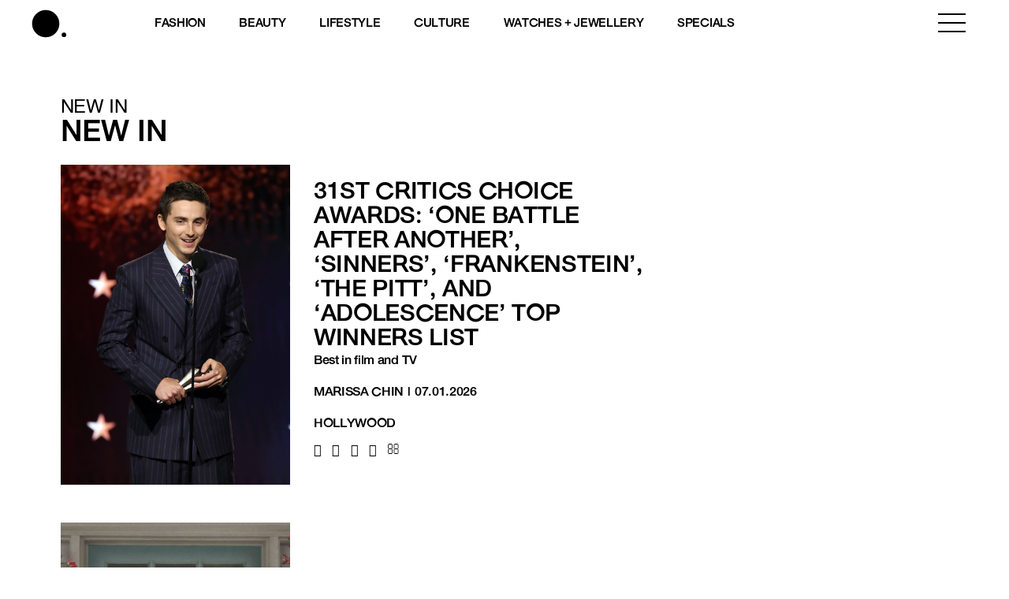

--- FILE ---
content_type: text/html; charset=utf-8
request_url: https://www.google.com/recaptcha/api2/aframe
body_size: 183
content:
<!DOCTYPE HTML><html><head><meta http-equiv="content-type" content="text/html; charset=UTF-8"></head><body><script nonce="KiJHkxIfRtpKk6IsC1SNpA">/** Anti-fraud and anti-abuse applications only. See google.com/recaptcha */ try{var clients={'sodar':'https://pagead2.googlesyndication.com/pagead/sodar?'};window.addEventListener("message",function(a){try{if(a.source===window.parent){var b=JSON.parse(a.data);var c=clients[b['id']];if(c){var d=document.createElement('img');d.src=c+b['params']+'&rc='+(localStorage.getItem("rc::a")?sessionStorage.getItem("rc::b"):"");window.document.body.appendChild(d);sessionStorage.setItem("rc::e",parseInt(sessionStorage.getItem("rc::e")||0)+1);localStorage.setItem("rc::h",'1768284719348');}}}catch(b){}});window.parent.postMessage("_grecaptcha_ready", "*");}catch(b){}</script></body></html>

--- FILE ---
content_type: application/javascript; charset=UTF-8
request_url: https://www.buro247.my/cdn-cgi/challenge-platform/h/g/scripts/jsd/fc21b7e0d793/main.js?
body_size: 4607
content:
window._cf_chl_opt={oPNF3:'g'};~function(T6,G,D,S,W,v,Y,C,z){T6=i,function(P,x,Tz,T5,V,N){for(Tz={P:538,x:514,V:483,N:480,K:583,X:589,H:475,f:510,l:470,k:525,L:588,s:546},T5=i,V=P();!![];)try{if(N=parseInt(T5(Tz.P))/1+-parseInt(T5(Tz.x))/2+parseInt(T5(Tz.V))/3*(-parseInt(T5(Tz.N))/4)+-parseInt(T5(Tz.K))/5*(-parseInt(T5(Tz.X))/6)+-parseInt(T5(Tz.H))/7*(parseInt(T5(Tz.f))/8)+-parseInt(T5(Tz.l))/9*(-parseInt(T5(Tz.k))/10)+parseInt(T5(Tz.L))/11*(parseInt(T5(Tz.s))/12),x===N)break;else V.push(V.shift())}catch(K){V.push(V.shift())}}(T,674433),G=this||self,D=G[T6(486)],S={},S[T6(517)]='o',S[T6(513)]='s',S[T6(503)]='u',S[T6(478)]='z',S[T6(586)]='n',S[T6(494)]='I',S[T6(567)]='b',W=S,G[T6(482)]=function(P,x,V,N,Tt,TX,TK,Ti,X,H,L,s,j,Q){if(Tt={P:591,x:471,V:550,N:591,K:471,X:548,H:558,f:587,l:548,k:587,L:559,s:516,j:551,Q:547,b:523},TX={P:492,x:551,V:506},TK={P:499,x:497,V:544,N:579},Ti=T6,null===x||x===void 0)return N;for(X=I(x),P[Ti(Tt.P)][Ti(Tt.x)]&&(X=X[Ti(Tt.V)](P[Ti(Tt.N)][Ti(Tt.K)](x))),X=P[Ti(Tt.X)][Ti(Tt.H)]&&P[Ti(Tt.f)]?P[Ti(Tt.l)][Ti(Tt.H)](new P[(Ti(Tt.k))](X)):function(F,Tn,E){for(Tn=Ti,F[Tn(TX.P)](),E=0;E<F[Tn(TX.x)];F[E+1]===F[E]?F[Tn(TX.V)](E+1,1):E+=1);return F}(X),H='nAsAaAb'.split('A'),H=H[Ti(Tt.L)][Ti(Tt.s)](H),L=0;L<X[Ti(Tt.j)];s=X[L],j=R(P,x,s),H(j)?(Q='s'===j&&!P[Ti(Tt.Q)](x[s]),Ti(Tt.b)===V+s?K(V+s,j):Q||K(V+s,x[s])):K(V+s,j),L++);return N;function K(F,E,TT){TT=i,Object[TT(TK.P)][TT(TK.x)][TT(TK.V)](N,E)||(N[E]=[]),N[E][TT(TK.N)](F)}},v=T6(565)[T6(479)](';'),Y=v[T6(559)][T6(516)](v),G[T6(578)]=function(P,x,Tf,TP,V,N,K,X){for(Tf={P:532,x:551,V:501,N:579,K:560},TP=T6,V=Object[TP(Tf.P)](x),N=0;N<V[TP(Tf.x)];N++)if(K=V[N],'f'===K&&(K='N'),P[K]){for(X=0;X<x[V[N]][TP(Tf.x)];-1===P[K][TP(Tf.V)](x[V[N]][X])&&(Y(x[V[N]][X])||P[K][TP(Tf.N)]('o.'+x[V[N]][X])),X++);}else P[K]=x[V[N]][TP(Tf.K)](function(H){return'o.'+H})},C=function(Tb,TQ,Tj,Tr,Tk,TV,x,V,N){return Tb={P:580,x:577},TQ={P:500,x:500,V:579,N:500,K:500,X:533,H:500,f:571,l:579,k:500},Tj={P:551},Tr={P:551,x:571,V:499,N:497,K:544,X:499,H:544,f:544,l:487,k:579,L:579,s:500,j:500,Q:499,b:544,F:487,a:533},Tk={P:568,x:571},TV=T6,x=String[TV(Tb.P)],V={'h':function(K){return K==null?'':V.g(K,6,function(X,TG){return TG=i,TG(Tk.P)[TG(Tk.x)](X)})},'g':function(K,X,H,TD,L,s,j,Q,F,E,Z,o,U,T0,T1,T2,T3,T4){if(TD=TV,null==K)return'';for(s={},j={},Q='',F=2,E=3,Z=2,o=[],U=0,T0=0,T1=0;T1<K[TD(Tr.P)];T1+=1)if(T2=K[TD(Tr.x)](T1),Object[TD(Tr.V)][TD(Tr.N)][TD(Tr.K)](s,T2)||(s[T2]=E++,j[T2]=!0),T3=Q+T2,Object[TD(Tr.X)][TD(Tr.N)][TD(Tr.H)](s,T3))Q=T3;else{if(Object[TD(Tr.X)][TD(Tr.N)][TD(Tr.f)](j,Q)){if(256>Q[TD(Tr.l)](0)){for(L=0;L<Z;U<<=1,X-1==T0?(T0=0,o[TD(Tr.k)](H(U)),U=0):T0++,L++);for(T4=Q[TD(Tr.l)](0),L=0;8>L;U=U<<1|T4&1,X-1==T0?(T0=0,o[TD(Tr.k)](H(U)),U=0):T0++,T4>>=1,L++);}else{for(T4=1,L=0;L<Z;U=U<<1.8|T4,X-1==T0?(T0=0,o[TD(Tr.L)](H(U)),U=0):T0++,T4=0,L++);for(T4=Q[TD(Tr.l)](0),L=0;16>L;U=1.77&T4|U<<1,X-1==T0?(T0=0,o[TD(Tr.k)](H(U)),U=0):T0++,T4>>=1,L++);}F--,F==0&&(F=Math[TD(Tr.s)](2,Z),Z++),delete j[Q]}else for(T4=s[Q],L=0;L<Z;U=T4&1|U<<1,T0==X-1?(T0=0,o[TD(Tr.L)](H(U)),U=0):T0++,T4>>=1,L++);Q=(F--,0==F&&(F=Math[TD(Tr.j)](2,Z),Z++),s[T3]=E++,String(T2))}if(Q!==''){if(Object[TD(Tr.Q)][TD(Tr.N)][TD(Tr.b)](j,Q)){if(256>Q[TD(Tr.l)](0)){for(L=0;L<Z;U<<=1,T0==X-1?(T0=0,o[TD(Tr.L)](H(U)),U=0):T0++,L++);for(T4=Q[TD(Tr.F)](0),L=0;8>L;U=1.52&T4|U<<1.86,X-1==T0?(T0=0,o[TD(Tr.L)](H(U)),U=0):T0++,T4>>=1,L++);}else{for(T4=1,L=0;L<Z;U=U<<1|T4,X-1==T0?(T0=0,o[TD(Tr.L)](H(U)),U=0):T0++,T4=0,L++);for(T4=Q[TD(Tr.F)](0),L=0;16>L;U=U<<1.29|T4&1,X-1==T0?(T0=0,o[TD(Tr.k)](H(U)),U=0):T0++,T4>>=1,L++);}F--,0==F&&(F=Math[TD(Tr.j)](2,Z),Z++),delete j[Q]}else for(T4=s[Q],L=0;L<Z;U=1.17&T4|U<<1,T0==X-1?(T0=0,o[TD(Tr.k)](H(U)),U=0):T0++,T4>>=1,L++);F--,F==0&&Z++}for(T4=2,L=0;L<Z;U=U<<1|T4&1,T0==X-1?(T0=0,o[TD(Tr.L)](H(U)),U=0):T0++,T4>>=1,L++);for(;;)if(U<<=1,X-1==T0){o[TD(Tr.k)](H(U));break}else T0++;return o[TD(Tr.a)]('')},'j':function(K,Ts,TS){return Ts={P:487},TS=TV,null==K?'':K==''?null:V.i(K[TS(Tj.P)],32768,function(X,TW){return TW=TS,K[TW(Ts.P)](X)})},'i':function(K,X,H,Tm,L,s,j,Q,F,E,Z,o,U,T0,T1,T2,T4,T3){for(Tm=TV,L=[],s=4,j=4,Q=3,F=[],o=H(0),U=X,T0=1,E=0;3>E;L[E]=E,E+=1);for(T1=0,T2=Math[Tm(TQ.P)](2,2),Z=1;Z!=T2;T3=o&U,U>>=1,U==0&&(U=X,o=H(T0++)),T1|=(0<T3?1:0)*Z,Z<<=1);switch(T1){case 0:for(T1=0,T2=Math[Tm(TQ.x)](2,8),Z=1;Z!=T2;T3=U&o,U>>=1,U==0&&(U=X,o=H(T0++)),T1|=Z*(0<T3?1:0),Z<<=1);T4=x(T1);break;case 1:for(T1=0,T2=Math[Tm(TQ.P)](2,16),Z=1;Z!=T2;T3=U&o,U>>=1,U==0&&(U=X,o=H(T0++)),T1|=(0<T3?1:0)*Z,Z<<=1);T4=x(T1);break;case 2:return''}for(E=L[3]=T4,F[Tm(TQ.V)](T4);;){if(T0>K)return'';for(T1=0,T2=Math[Tm(TQ.N)](2,Q),Z=1;Z!=T2;T3=U&o,U>>=1,U==0&&(U=X,o=H(T0++)),T1|=Z*(0<T3?1:0),Z<<=1);switch(T4=T1){case 0:for(T1=0,T2=Math[Tm(TQ.K)](2,8),Z=1;T2!=Z;T3=o&U,U>>=1,U==0&&(U=X,o=H(T0++)),T1|=Z*(0<T3?1:0),Z<<=1);L[j++]=x(T1),T4=j-1,s--;break;case 1:for(T1=0,T2=Math[Tm(TQ.x)](2,16),Z=1;Z!=T2;T3=o&U,U>>=1,0==U&&(U=X,o=H(T0++)),T1|=Z*(0<T3?1:0),Z<<=1);L[j++]=x(T1),T4=j-1,s--;break;case 2:return F[Tm(TQ.X)]('')}if(0==s&&(s=Math[Tm(TQ.H)](2,Q),Q++),L[T4])T4=L[T4];else if(T4===j)T4=E+E[Tm(TQ.f)](0);else return null;F[Tm(TQ.l)](T4),L[j++]=E+T4[Tm(TQ.f)](0),s--,E=T4,0==s&&(s=Math[Tm(TQ.k)](2,Q),Q++)}}},N={},N[TV(Tb.x)]=V.h,N}(),z=e(),M();function J(V,N,i5,Te,K,X){if(i5={P:530,x:592,V:562,N:574,K:508,X:545,H:592,f:537,l:570,k:562,L:574,s:508,j:545,Q:490,b:512,F:537,a:570},Te=T6,!V[Te(i5.P)])return;N===Te(i5.x)?(K={},K[Te(i5.V)]=Te(i5.N),K[Te(i5.K)]=V.r,K[Te(i5.X)]=Te(i5.H),G[Te(i5.f)][Te(i5.l)](K,'*')):(X={},X[Te(i5.k)]=Te(i5.L),X[Te(i5.s)]=V.r,X[Te(i5.j)]=Te(i5.Q),X[Te(i5.b)]=N,G[Te(i5.F)][Te(i5.a)](X,'*'))}function i(n,P,x,V){return n=n-470,x=T(),V=x[n],V}function e(TZ,TC){return TZ={P:582,x:582},TC=T6,crypto&&crypto[TC(TZ.P)]?crypto[TC(TZ.x)]():''}function B(Ta,TR,P,x,V){return Ta={P:575,x:484},TR=T6,P=3600,x=y(),V=Math[TR(Ta.P)](Date[TR(Ta.x)]()/1e3),V-x>P?![]:!![]}function A(N,K,TU,Tg,X,H,f,l,k,L,s,j){if(TU={P:473,x:474,V:566,N:541,K:481,X:495,H:553,f:515,l:539,k:509,L:590,s:569,j:526,Q:563,b:563,F:520,a:491,d:481,h:476,E:481,Z:581,o:576,U:585,T0:507,T1:562,T2:505,T3:531,T4:577},Tg=T6,!g(0))return![];H=(X={},X[Tg(TU.P)]=N,X[Tg(TU.x)]=K,X);try{f=G[Tg(TU.V)],l=Tg(TU.N)+G[Tg(TU.K)][Tg(TU.X)]+Tg(TU.H)+f.r+Tg(TU.f),k=new G[(Tg(TU.l))](),k[Tg(TU.k)](Tg(TU.L),l),k[Tg(TU.s)]=2500,k[Tg(TU.j)]=function(){},L={},L[Tg(TU.Q)]=G[Tg(TU.K)][Tg(TU.b)],L[Tg(TU.F)]=G[Tg(TU.K)][Tg(TU.F)],L[Tg(TU.a)]=G[Tg(TU.d)][Tg(TU.a)],L[Tg(TU.h)]=G[Tg(TU.E)][Tg(TU.Z)],L[Tg(TU.o)]=z,s=L,j={},j[Tg(TU.U)]=H,j[Tg(TU.T0)]=s,j[Tg(TU.T1)]=Tg(TU.T2),k[Tg(TU.T3)](C[Tg(TU.T4)](j))}catch(Q){}}function M(i4,i3,i1,Ty,P,x,V,N,K){if(i4={P:566,x:530,V:472,N:557,K:572,X:536,H:556},i3={P:472,x:557,V:556},i1={P:488},Ty=T6,P=G[Ty(i4.P)],!P)return;if(!B())return;(x=![],V=P[Ty(i4.x)]===!![],N=function(TB,X){if(TB=Ty,!x){if(x=!![],!B())return;X=c(),O(X.r,function(H){J(P,H)}),X.e&&A(TB(i1.P),X.e)}},D[Ty(i4.V)]!==Ty(i4.N))?N():G[Ty(i4.K)]?D[Ty(i4.K)](Ty(i4.X),N):(K=D[Ty(i4.H)]||function(){},D[Ty(i4.H)]=function(TO){TO=Ty,K(),D[TO(i3.P)]!==TO(i3.x)&&(D[TO(i3.V)]=K,N())})}function y(TF,Tq,P){return TF={P:566,x:575},Tq=T6,P=G[Tq(TF.P)],Math[Tq(TF.x)](+atob(P.t))}function R(P,x,V,TJ,T8,N,K){T8=(TJ={P:517,x:561,V:477,N:477,K:548,X:502,H:548},T6);try{N=x[V]}catch(X){return'i'}if(null==N)return N===void 0?'u':'x';if(T8(TJ.P)==typeof N)try{if(T8(TJ.x)==typeof N[T8(TJ.V)])return N[T8(TJ.N)](function(){}),'p'}catch(H){}return P[T8(TJ.K)][T8(TJ.X)](N)?'a':N===P[T8(TJ.H)]?'C':N===!0?'T':N===!1?'F':(K=typeof N,T8(TJ.x)==K?m(P,N)?'N':'f':W[K]||'?')}function c(Tl,Tx,V,N,K,X,H){Tx=(Tl={P:542,x:504,V:535,N:511,K:524,X:564,H:540,f:489,l:534,k:493,L:518,s:549},T6);try{return V=D[Tx(Tl.P)](Tx(Tl.x)),V[Tx(Tl.V)]=Tx(Tl.N),V[Tx(Tl.K)]='-1',D[Tx(Tl.X)][Tx(Tl.H)](V),N=V[Tx(Tl.f)],K={},K=Ntxi4(N,N,'',K),K=Ntxi4(N,N[Tx(Tl.l)]||N[Tx(Tl.k)],'n.',K),K=Ntxi4(N,V[Tx(Tl.L)],'d.',K),D[Tx(Tl.X)][Tx(Tl.s)](V),X={},X.r=K,X.e=null,X}catch(f){return H={},H.r={},H.e=f,H}}function O(P,x,TE,Tu,Th,Td,TI,V,N,K){TE={P:566,x:573,V:481,N:539,K:509,X:590,H:541,f:495,l:527,k:530,L:569,s:526,j:543,Q:584,b:496,F:496,a:485,d:531,h:577,E:498},Tu={P:552},Th={P:521,x:521,V:592,N:529,K:521},Td={P:569},TI=T6,V=G[TI(TE.P)],console[TI(TE.x)](G[TI(TE.V)]),N=new G[(TI(TE.N))](),N[TI(TE.K)](TI(TE.X),TI(TE.H)+G[TI(TE.V)][TI(TE.f)]+TI(TE.l)+V.r),V[TI(TE.k)]&&(N[TI(TE.L)]=5e3,N[TI(TE.s)]=function(Tv){Tv=TI,x(Tv(Td.P))}),N[TI(TE.j)]=function(TY){TY=TI,N[TY(Th.P)]>=200&&N[TY(Th.x)]<300?x(TY(Th.V)):x(TY(Th.N)+N[TY(Th.K)])},N[TI(TE.Q)]=function(Tc){Tc=TI,x(Tc(Tu.P))},K={'t':y(),'lhr':D[TI(TE.b)]&&D[TI(TE.F)][TI(TE.a)]?D[TI(TE.b)][TI(TE.a)]:'','api':V[TI(TE.k)]?!![]:![],'payload':P},N[TI(TE.d)](C[TI(TE.h)](JSON[TI(TE.E)](K)))}function m(P,x,TA,T7){return TA={P:554,x:499,V:519,N:544,K:501,X:522},T7=T6,x instanceof P[T7(TA.P)]&&0<P[T7(TA.P)][T7(TA.x)][T7(TA.V)][T7(TA.N)](x)[T7(TA.K)](T7(TA.X))}function g(P,Tp,Tw){return Tp={P:528},Tw=T6,Math[Tw(Tp.P)]()<P}function I(P,TN,T9,x){for(TN={P:550,x:532,V:555},T9=T6,x=[];null!==P;x=x[T9(TN.P)](Object[T9(TN.x)](P)),P=Object[T9(TN.V)](P));return x}function T(i6){return i6='object,contentDocument,toString,syUs3,status,[native code],d.cookie,tabIndex,20WWElEq,ontimeout,/jsd/oneshot/fc21b7e0d793/0.033343465293822:1768281260:C6eIUHMF34pNfK6w-g2wUL1wcDqTa6_BPWFbFLbyUIo/,random,http-code:,api,send,keys,join,clientInformation,style,DOMContentLoaded,parent,922451cJsSeT,XMLHttpRequest,appendChild,/cdn-cgi/challenge-platform/h/,createElement,onload,call,event,5916bOjZKx,isNaN,Array,removeChild,concat,length,xhr-error,/b/ov1/0.033343465293822:1768281260:C6eIUHMF34pNfK6w-g2wUL1wcDqTa6_BPWFbFLbyUIo/,Function,getPrototypeOf,onreadystatechange,loading,from,includes,map,function,source,KljLg4,body,_cf_chl_opt;NaZoI3;Bshk0;IzgW1;qzjKa3;GBApq0;giyU9;KutOj0;QgiX4;Khftj4;Lfpaq4;zBhRN3;JSmY9;Ntxi4;oxFY5;TDAZ2;ldLC0,__CF$cv$params,boolean,HCsS5cd46y209gub-L1GfxkrABq3PanIz$UMwiKRQElVJoteZ+vhjXmYDFON7WpT8,timeout,postMessage,charAt,addEventListener,log,cloudflare-invisible,floor,ntYsJ1,XRnIAUJB,oxFY5,push,fromCharCode,riYFq1,randomUUID,5IQgtwf,onerror,errorInfoObject,number,Set,2013ssisbZ,2352858CHQNYr,POST,Object,success,4033737TscDrI,getOwnPropertyNames,readyState,jCNy9,GsWUx0,484400fghyck,UHTeq3,catch,symbol,split,24pnFQNi,_cf_chl_opt,Ntxi4,100326YVQwQS,now,href,document,charCodeAt,error on cf_chl_props,contentWindow,error,HnhLR9,sort,navigator,bigint,oPNF3,location,hasOwnProperty,stringify,prototype,pow,indexOf,isArray,undefined,iframe,jsd,splice,chctx,sid,open,72oJqhRT,display: none,detail,string,1606628eadeak,/invisible/jsd,bind'.split(','),T=function(){return i6},T()}}()

--- FILE ---
content_type: application/javascript; charset=UTF-8
request_url: https://www.buro247.my/cdn-cgi/challenge-platform/scripts/jsd/main.js
body_size: 4657
content:
window._cf_chl_opt={oPNF3:'g'};~function(T6,G,D,S,W,v,Y,C,z){T6=i,function(P,x,Tz,T5,V,N){for(Tz={P:424,x:410,V:463,N:385,K:461,X:427,H:411,f:372,l:397,k:401,L:415,s:421,j:388,Q:485},T5=i,V=P();!![];)try{if(N=-parseInt(T5(Tz.P))/1*(-parseInt(T5(Tz.x))/2)+-parseInt(T5(Tz.V))/3*(parseInt(T5(Tz.N))/4)+parseInt(T5(Tz.K))/5*(parseInt(T5(Tz.X))/6)+-parseInt(T5(Tz.H))/7*(-parseInt(T5(Tz.f))/8)+-parseInt(T5(Tz.l))/9*(-parseInt(T5(Tz.k))/10)+parseInt(T5(Tz.L))/11*(-parseInt(T5(Tz.s))/12)+parseInt(T5(Tz.j))/13*(-parseInt(T5(Tz.Q))/14),N===x)break;else V.push(V.shift())}catch(K){V.push(V.shift())}}(T,221041),G=this||self,D=G[T6(407)],S={},S[T6(493)]='o',S[T6(408)]='s',S[T6(482)]='u',S[T6(452)]='z',S[T6(428)]='n',S[T6(472)]='I',S[T6(416)]='b',W=S,G[T6(384)]=function(P,x,V,N,Tt,TX,TK,Ti,X,H,L,s,j,Q){if(Tt={P:434,x:436,V:439,N:382,K:399,X:478,H:399,f:469,l:488,k:409,L:450,s:473},TX={P:444,x:409,V:395},TK={P:441,x:445,V:405,N:458},Ti=T6,x===null||x===void 0)return N;for(X=I(x),P[Ti(Tt.P)][Ti(Tt.x)]&&(X=X[Ti(Tt.V)](P[Ti(Tt.P)][Ti(Tt.x)](x))),X=P[Ti(Tt.N)][Ti(Tt.K)]&&P[Ti(Tt.X)]?P[Ti(Tt.N)][Ti(Tt.H)](new P[(Ti(Tt.X))](X)):function(F,Tn,E){for(Tn=Ti,F[Tn(TX.P)](),E=0;E<F[Tn(TX.x)];F[E]===F[E+1]?F[Tn(TX.V)](E+1,1):E+=1);return F}(X),H='nAsAaAb'.split('A'),H=H[Ti(Tt.f)][Ti(Tt.l)](H),L=0;L<X[Ti(Tt.k)];s=X[L],j=R(P,x,s),H(j)?(Q='s'===j&&!P[Ti(Tt.L)](x[s]),Ti(Tt.s)===V+s?K(V+s,j):Q||K(V+s,x[s])):K(V+s,j),L++);return N;function K(F,E,TT){TT=i,Object[TT(TK.P)][TT(TK.x)][TT(TK.V)](N,E)||(N[E]=[]),N[E][TT(TK.N)](F)}},v=T6(412)[T6(380)](';'),Y=v[T6(469)][T6(488)](v),G[T6(396)]=function(P,x,Tf,TP,V,N,K,X){for(Tf={P:443,x:409,V:432,N:458,K:481},TP=T6,V=Object[TP(Tf.P)](x),N=0;N<V[TP(Tf.x)];N++)if(K=V[N],K==='f'&&(K='N'),P[K]){for(X=0;X<x[V[N]][TP(Tf.x)];-1===P[K][TP(Tf.V)](x[V[N]][X])&&(Y(x[V[N]][X])||P[K][TP(Tf.N)]('o.'+x[V[N]][X])),X++);}else P[K]=x[V[N]][TP(Tf.K)](function(H){return'o.'+H})},C=function(Tb,TQ,Tj,Tr,Tk,TV,x,V,N){return Tb={P:373,x:483},TQ={P:489,x:489,V:489,N:458,K:489,X:489,H:456,f:489,l:447,k:458,L:489},Tj={P:409},Tr={P:409,x:447,V:441,N:445,K:405,X:441,H:441,f:405,l:379,k:458,L:379,s:458,j:458,Q:489,b:445,F:405,a:379,d:458,h:379,E:458,Z:489,o:458,U:456},Tk={P:460,x:447},TV=T6,x=String[TV(Tb.P)],V={'h':function(K){return K==null?'':V.g(K,6,function(X,TG){return TG=i,TG(Tk.P)[TG(Tk.x)](X)})},'g':function(K,X,H,TD,L,s,j,Q,F,E,Z,o,U,T0,T1,T2,T3,T4){if(TD=TV,null==K)return'';for(s={},j={},Q='',F=2,E=3,Z=2,o=[],U=0,T0=0,T1=0;T1<K[TD(Tr.P)];T1+=1)if(T2=K[TD(Tr.x)](T1),Object[TD(Tr.V)][TD(Tr.N)][TD(Tr.K)](s,T2)||(s[T2]=E++,j[T2]=!0),T3=Q+T2,Object[TD(Tr.X)][TD(Tr.N)][TD(Tr.K)](s,T3))Q=T3;else{if(Object[TD(Tr.H)][TD(Tr.N)][TD(Tr.f)](j,Q)){if(256>Q[TD(Tr.l)](0)){for(L=0;L<Z;U<<=1,T0==X-1?(T0=0,o[TD(Tr.k)](H(U)),U=0):T0++,L++);for(T4=Q[TD(Tr.L)](0),L=0;8>L;U=U<<1.34|1&T4,T0==X-1?(T0=0,o[TD(Tr.s)](H(U)),U=0):T0++,T4>>=1,L++);}else{for(T4=1,L=0;L<Z;U=T4|U<<1.75,T0==X-1?(T0=0,o[TD(Tr.j)](H(U)),U=0):T0++,T4=0,L++);for(T4=Q[TD(Tr.l)](0),L=0;16>L;U=T4&1.26|U<<1.94,X-1==T0?(T0=0,o[TD(Tr.k)](H(U)),U=0):T0++,T4>>=1,L++);}F--,F==0&&(F=Math[TD(Tr.Q)](2,Z),Z++),delete j[Q]}else for(T4=s[Q],L=0;L<Z;U=U<<1|1.14&T4,X-1==T0?(T0=0,o[TD(Tr.s)](H(U)),U=0):T0++,T4>>=1,L++);Q=(F--,0==F&&(F=Math[TD(Tr.Q)](2,Z),Z++),s[T3]=E++,String(T2))}if(Q!==''){if(Object[TD(Tr.V)][TD(Tr.b)][TD(Tr.F)](j,Q)){if(256>Q[TD(Tr.l)](0)){for(L=0;L<Z;U<<=1,T0==X-1?(T0=0,o[TD(Tr.k)](H(U)),U=0):T0++,L++);for(T4=Q[TD(Tr.a)](0),L=0;8>L;U=U<<1.67|T4&1,T0==X-1?(T0=0,o[TD(Tr.d)](H(U)),U=0):T0++,T4>>=1,L++);}else{for(T4=1,L=0;L<Z;U=U<<1.16|T4,T0==X-1?(T0=0,o[TD(Tr.d)](H(U)),U=0):T0++,T4=0,L++);for(T4=Q[TD(Tr.h)](0),L=0;16>L;U=T4&1|U<<1,T0==X-1?(T0=0,o[TD(Tr.E)](H(U)),U=0):T0++,T4>>=1,L++);}F--,F==0&&(F=Math[TD(Tr.Z)](2,Z),Z++),delete j[Q]}else for(T4=s[Q],L=0;L<Z;U=U<<1|1.81&T4,T0==X-1?(T0=0,o[TD(Tr.s)](H(U)),U=0):T0++,T4>>=1,L++);F--,0==F&&Z++}for(T4=2,L=0;L<Z;U=U<<1.65|T4&1.6,X-1==T0?(T0=0,o[TD(Tr.o)](H(U)),U=0):T0++,T4>>=1,L++);for(;;)if(U<<=1,X-1==T0){o[TD(Tr.d)](H(U));break}else T0++;return o[TD(Tr.U)]('')},'j':function(K,Ts,TS){return Ts={P:379},TS=TV,K==null?'':K==''?null:V.i(K[TS(Tj.P)],32768,function(X,TW){return TW=TS,K[TW(Ts.P)](X)})},'i':function(K,X,H,Tm,L,s,j,Q,F,E,Z,o,U,T0,T1,T2,T4,T3){for(Tm=TV,L=[],s=4,j=4,Q=3,F=[],o=H(0),U=X,T0=1,E=0;3>E;L[E]=E,E+=1);for(T1=0,T2=Math[Tm(TQ.P)](2,2),Z=1;Z!=T2;T3=o&U,U>>=1,0==U&&(U=X,o=H(T0++)),T1|=(0<T3?1:0)*Z,Z<<=1);switch(T1){case 0:for(T1=0,T2=Math[Tm(TQ.x)](2,8),Z=1;Z!=T2;T3=o&U,U>>=1,U==0&&(U=X,o=H(T0++)),T1|=Z*(0<T3?1:0),Z<<=1);T4=x(T1);break;case 1:for(T1=0,T2=Math[Tm(TQ.V)](2,16),Z=1;Z!=T2;T3=U&o,U>>=1,U==0&&(U=X,o=H(T0++)),T1|=Z*(0<T3?1:0),Z<<=1);T4=x(T1);break;case 2:return''}for(E=L[3]=T4,F[Tm(TQ.N)](T4);;){if(T0>K)return'';for(T1=0,T2=Math[Tm(TQ.K)](2,Q),Z=1;T2!=Z;T3=o&U,U>>=1,0==U&&(U=X,o=H(T0++)),T1|=(0<T3?1:0)*Z,Z<<=1);switch(T4=T1){case 0:for(T1=0,T2=Math[Tm(TQ.x)](2,8),Z=1;Z!=T2;T3=o&U,U>>=1,U==0&&(U=X,o=H(T0++)),T1|=(0<T3?1:0)*Z,Z<<=1);L[j++]=x(T1),T4=j-1,s--;break;case 1:for(T1=0,T2=Math[Tm(TQ.X)](2,16),Z=1;T2!=Z;T3=o&U,U>>=1,0==U&&(U=X,o=H(T0++)),T1|=Z*(0<T3?1:0),Z<<=1);L[j++]=x(T1),T4=j-1,s--;break;case 2:return F[Tm(TQ.H)]('')}if(s==0&&(s=Math[Tm(TQ.f)](2,Q),Q++),L[T4])T4=L[T4];else if(T4===j)T4=E+E[Tm(TQ.l)](0);else return null;F[Tm(TQ.k)](T4),L[j++]=E+T4[Tm(TQ.l)](0),s--,E=T4,0==s&&(s=Math[Tm(TQ.L)](2,Q),Q++)}}},N={},N[TV(Tb.x)]=V.h,N}(),z=e(),M();function e(TZ,TC){return TZ={P:377},TC=T6,crypto&&crypto[TC(TZ.P)]?crypto[TC(TZ.P)]():''}function g(P,Tp,Tw){return Tp={P:371},Tw=T6,Math[Tw(Tp.P)]()<P}function O(P,x,TE,Tu,Th,Td,TI,V,N,K){TE={P:451,x:467,V:449,N:406,K:389,X:392,H:383,f:449,l:425,k:490,L:494,s:381,j:404,Q:376,b:417,F:398,a:398,d:393,h:454,E:483,Z:465},Tu={P:422},Th={P:374,x:374,V:466,N:433,K:374},Td={P:381},TI=T6,V=G[TI(TE.P)],console[TI(TE.x)](G[TI(TE.V)]),N=new G[(TI(TE.N))](),N[TI(TE.K)](TI(TE.X),TI(TE.H)+G[TI(TE.f)][TI(TE.l)]+TI(TE.k)+V.r),V[TI(TE.L)]&&(N[TI(TE.s)]=5e3,N[TI(TE.j)]=function(Tv){Tv=TI,x(Tv(Td.P))}),N[TI(TE.Q)]=function(TY){TY=TI,N[TY(Th.P)]>=200&&N[TY(Th.x)]<300?x(TY(Th.V)):x(TY(Th.N)+N[TY(Th.K)])},N[TI(TE.b)]=function(Tc){Tc=TI,x(Tc(Tu.P))},K={'t':y(),'lhr':D[TI(TE.F)]&&D[TI(TE.a)][TI(TE.d)]?D[TI(TE.F)][TI(TE.d)]:'','api':V[TI(TE.L)]?!![]:![],'payload':P},N[TI(TE.h)](C[TI(TE.E)](JSON[TI(TE.Z)](K)))}function m(P,x,TA,T7){return TA={P:419,x:441,V:413,N:405,K:432,X:491},T7=T6,x instanceof P[T7(TA.P)]&&0<P[T7(TA.P)][T7(TA.x)][T7(TA.V)][T7(TA.N)](x)[T7(TA.K)](T7(TA.X))}function A(N,K,TU,Tg,X,H,f,l,k,L,s,j){if(TU={P:484,x:390,V:451,N:383,K:449,X:425,H:429,f:430,l:406,k:389,L:392,s:381,j:404,Q:386,b:400,F:457,a:474,d:449,h:418,E:403,Z:420,o:426,U:435,T0:486,T1:454,T2:483},Tg=T6,!g(0))return![];H=(X={},X[Tg(TU.P)]=N,X[Tg(TU.x)]=K,X);try{f=G[Tg(TU.V)],l=Tg(TU.N)+G[Tg(TU.K)][Tg(TU.X)]+Tg(TU.H)+f.r+Tg(TU.f),k=new G[(Tg(TU.l))](),k[Tg(TU.k)](Tg(TU.L),l),k[Tg(TU.s)]=2500,k[Tg(TU.j)]=function(){},L={},L[Tg(TU.Q)]=G[Tg(TU.K)][Tg(TU.Q)],L[Tg(TU.b)]=G[Tg(TU.K)][Tg(TU.b)],L[Tg(TU.F)]=G[Tg(TU.K)][Tg(TU.F)],L[Tg(TU.a)]=G[Tg(TU.d)][Tg(TU.h)],L[Tg(TU.E)]=z,s=L,j={},j[Tg(TU.Z)]=H,j[Tg(TU.o)]=s,j[Tg(TU.U)]=Tg(TU.T0),k[Tg(TU.T1)](C[Tg(TU.T2)](j))}catch(Q){}}function J(V,N,i5,Te,K,X){if(i5={P:494,x:466,V:435,N:462,K:476,X:446,H:468,f:492,l:476,k:446,L:440,s:437,j:492},Te=T6,!V[Te(i5.P)])return;N===Te(i5.x)?(K={},K[Te(i5.V)]=Te(i5.N),K[Te(i5.K)]=V.r,K[Te(i5.X)]=Te(i5.x),G[Te(i5.H)][Te(i5.f)](K,'*')):(X={},X[Te(i5.V)]=Te(i5.N),X[Te(i5.l)]=V.r,X[Te(i5.k)]=Te(i5.L),X[Te(i5.s)]=N,G[Te(i5.H)][Te(i5.j)](X,'*'))}function R(P,x,V,TJ,T8,N,K){T8=(TJ={P:493,x:375,V:495,N:382,K:470,X:382},T6);try{N=x[V]}catch(X){return'i'}if(N==null)return N===void 0?'u':'x';if(T8(TJ.P)==typeof N)try{if(T8(TJ.x)==typeof N[T8(TJ.V)])return N[T8(TJ.V)](function(){}),'p'}catch(H){}return P[T8(TJ.N)][T8(TJ.K)](N)?'a':N===P[T8(TJ.X)]?'C':!0===N?'T':N===!1?'F':(K=typeof N,T8(TJ.x)==K?m(P,N)?'N':'f':W[K]||'?')}function M(i4,i3,i1,Ty,P,x,V,N,K){if(i4={P:451,x:494,V:442,N:464,K:394,X:394,H:459,f:453},i3={P:442,x:464,V:453},i1={P:378},Ty=T6,P=G[Ty(i4.P)],!P)return;if(!B())return;(x=![],V=P[Ty(i4.x)]===!![],N=function(TB,X){if(TB=Ty,!x){if(x=!![],!B())return;X=c(),O(X.r,function(H){J(P,H)}),X.e&&A(TB(i1.P),X.e)}},D[Ty(i4.V)]!==Ty(i4.N))?N():G[Ty(i4.K)]?D[Ty(i4.X)](Ty(i4.H),N):(K=D[Ty(i4.f)]||function(){},D[Ty(i4.f)]=function(TO){TO=Ty,K(),D[TO(i3.P)]!==TO(i3.x)&&(D[TO(i3.V)]=K,N())})}function y(TF,Tq,P){return TF={P:451,x:475},Tq=T6,P=G[Tq(TF.P)],Math[Tq(TF.x)](+atob(P.t))}function i(n,P,x,V){return n=n-371,x=T(),V=x[n],V}function T(i6){return i6='GsWUx0,tabIndex,POST,href,addEventListener,splice,oxFY5,27bGdaXy,location,from,syUs3,1083530bUSkgo,getPrototypeOf,ntYsJ1,ontimeout,call,XMLHttpRequest,document,string,length,6uiPWAT,413ueOOBL,_cf_chl_opt;NaZoI3;Bshk0;IzgW1;qzjKa3;GBApq0;giyU9;KutOj0;QgiX4;Khftj4;Lfpaq4;zBhRN3;JSmY9;Ntxi4;oxFY5;TDAZ2;ldLC0,toString,display: none,266453sEyBfb,boolean,onerror,riYFq1,Function,errorInfoObject,180ispKJM,xhr-error,body,131519sVWjcW,oPNF3,chctx,60fKXhOd,number,/b/ov1/0.033343465293822:1768281260:C6eIUHMF34pNfK6w-g2wUL1wcDqTa6_BPWFbFLbyUIo/,/invisible/jsd,now,indexOf,http-code:,Object,source,getOwnPropertyNames,detail,clientInformation,concat,error,prototype,readyState,keys,sort,hasOwnProperty,event,charAt,iframe,_cf_chl_opt,isNaN,__CF$cv$params,symbol,onreadystatechange,send,removeChild,join,HnhLR9,push,DOMContentLoaded,HCsS5cd46y209gub-L1GfxkrABq3PanIz$UMwiKRQElVJoteZ+vhjXmYDFON7WpT8,210995xPNjUN,cloudflare-invisible,201765HHjpme,loading,stringify,success,log,parent,includes,isArray,createElement,bigint,d.cookie,UHTeq3,floor,sid,style,Set,contentWindow,navigator,map,undefined,XRnIAUJB,jCNy9,238oYHQkw,jsd,contentDocument,bind,pow,/jsd/oneshot/fc21b7e0d793/0.033343465293822:1768281260:C6eIUHMF34pNfK6w-g2wUL1wcDqTa6_BPWFbFLbyUIo/,[native code],postMessage,object,api,catch,random,29816LgZusc,fromCharCode,status,function,onload,randomUUID,error on cf_chl_props,charCodeAt,split,timeout,Array,/cdn-cgi/challenge-platform/h/,Ntxi4,12Uiqtac,KljLg4,appendChild,439972YmKGBd,open'.split(','),T=function(){return i6},T()}function I(P,TN,T9,x){for(TN={P:439,x:443,V:402},T9=T6,x=[];null!==P;x=x[T9(TN.P)](Object[T9(TN.x)](P)),P=Object[T9(TN.V)](P));return x}function c(Tl,Tx,V,N,K,X,H){Tx=(Tl={P:471,x:448,V:477,N:414,K:391,X:423,H:387,f:479,l:438,k:480,L:487,s:423,j:455},T6);try{return V=D[Tx(Tl.P)](Tx(Tl.x)),V[Tx(Tl.V)]=Tx(Tl.N),V[Tx(Tl.K)]='-1',D[Tx(Tl.X)][Tx(Tl.H)](V),N=V[Tx(Tl.f)],K={},K=Ntxi4(N,N,'',K),K=Ntxi4(N,N[Tx(Tl.l)]||N[Tx(Tl.k)],'n.',K),K=Ntxi4(N,V[Tx(Tl.L)],'d.',K),D[Tx(Tl.s)][Tx(Tl.j)](V),X={},X.r=K,X.e=null,X}catch(f){return H={},H.r={},H.e=f,H}}function B(Ta,TR,P,x,V){return Ta={P:475,x:431},TR=T6,P=3600,x=y(),V=Math[TR(Ta.P)](Date[TR(Ta.x)]()/1e3),V-x>P?![]:!![]}}()